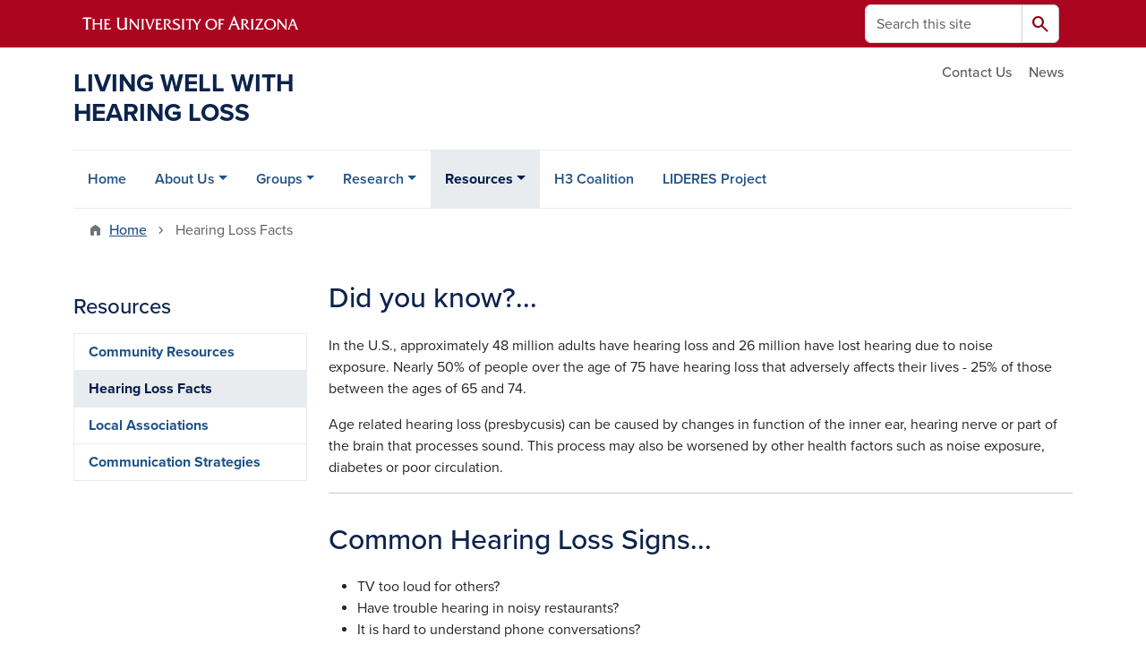

--- FILE ---
content_type: text/html; charset=UTF-8
request_url: https://lwhl.arizona.edu/hearing-loss-facts
body_size: 9458
content:
<!DOCTYPE html>
<html lang="en" dir="ltr" prefix="og: https://ogp.me/ns#" class="sticky-footer">
  <head>
    <meta charset="utf-8" />
<noscript><style>form.antibot * :not(.antibot-message) { display: none !important; }</style>
</noscript><link rel="shortlink" href="https://lwhl.arizona.edu/" />
<meta property="og:site_name" content="Living Well with Hearing Loss" />
<meta property="og:url" content="https://lwhl.arizona.edu/hearing-loss-facts" />
<meta property="og:title" content="Hearing Loss Facts" />
<meta name="twitter:card" content="summary" />
<meta name="Generator" content="Arizona Quickstart (https://quickstart.arizona.edu)" />
<meta name="MobileOptimized" content="width" />
<meta name="HandheldFriendly" content="true" />
<meta name="viewport" content="width=device-width, initial-scale=1, shrink-to-fit=no" />
<script type="application/ld+json">{
    "@context": "https://schema.org",
    "@graph": [
        {
            "@type": "CollegeOrUniversity",
            "parentOrganization": {
                "@type": "EducationalOrganization",
                "@id": "https://www.arizona.edu/",
                "name": "University of Arizona",
                "url": "https://www.arizona.edu/",
                "sameAs": [
                    "https://www.facebook.com/uarizona",
                    "https://x.com/uarizona",
                    "https://www.instagram.com/uarizona",
                    "https://linkedin.com/edu/university-of-arizona-17783",
                    "https://www.youtube.com/universityofarizona",
                    "https://en.wikipedia.org/wiki/University_of_Arizona"
                ],
                "address": {
                    "@type": "PostalAddress",
                    "streetAddress": "1401 E University Blvd",
                    "addressLocality": "Tucson",
                    "addressRegion": "AZ",
                    "postalCode": "85721",
                    "addressCountry": "US"
                }
            },
            "url": "https://lwhl.arizona.edu/",
            "name": "University of Arizona Living Well with Hearing Loss"
        }
    ]
}</script>
<meta http-equiv="x-ua-compatible" content="ie=edge" />
<link rel="icon" href="/profiles/custom/az_quickstart/themes/custom/az_barrio/favicon.ico" type="image/vnd.microsoft.icon" />

    <title>Hearing Loss Facts | Living Well with Hearing Loss</title>
    <link rel="stylesheet" media="all" href="/sites/default/files/css/css__GLiewvaK6wJG9LFw7wUGB9zlIC9iT2LJNjS4GYdQPg.css?delta=0&amp;language=en&amp;theme=az_barrio&amp;include=[base64]" />
<link rel="stylesheet" media="all" href="/sites/default/files/css/css_lTHWyjs-ceFumPIVl4ZeHEhozqwt4XiWs256IYW-59g.css?delta=1&amp;language=en&amp;theme=az_barrio&amp;include=[base64]" />
<link rel="stylesheet" media="all" href="https://use.typekit.net/emv3zbo.css" />
<link rel="stylesheet" media="all" href="https://fonts.googleapis.com/css2?family=Material+Symbols+Rounded:opsz,wght,FILL,GRAD@24,400,1,0#.css" />
<link rel="stylesheet" media="all" href="https://cdn.digital.arizona.edu/lib/az-icons/1.0.4/az-icons-styles.min.css" />
<link rel="stylesheet" media="all" href="https://cdn.digital.arizona.edu/lib/arizona-bootstrap/5.0.3/css/arizona-bootstrap.min.css" />
<link rel="stylesheet" media="all" href="/sites/default/files/css/css_-Ja2xBP5bURZE5iFraKNLL0D-OCVMSf_oMHqAsNmgkU.css?delta=6&amp;language=en&amp;theme=az_barrio&amp;include=[base64]" />
<link rel="stylesheet" media="print" href="/sites/default/files/css/css_zHm7ZdzKM3rQSNMXdl0F4KR9Ma7gKSouI-4-72sOo50.css?delta=7&amp;language=en&amp;theme=az_barrio&amp;include=[base64]" />

    <script type="application/json" data-drupal-selector="drupal-settings-json">{"path":{"baseUrl":"\/","pathPrefix":"","currentPath":"node\/34","currentPathIsAdmin":false,"isFront":false,"currentLanguage":"en"},"pluralDelimiter":"\u0003","suppressDeprecationErrors":true,"gtag":{"tagId":"","consentMode":false,"otherIds":[],"events":[],"additionalConfigInfo":[]},"ajaxPageState":{"libraries":"[base64]","theme":"az_barrio","theme_token":null},"ajaxTrustedUrl":{"\/search\/node":true},"gtm":{"tagId":null,"settings":{"data_layer":"dataLayer","include_environment":false},"tagIds":["GTM-ML2BZB"]},"data":{"extlink":{"extTarget":true,"extTargetAppendNewWindowDisplay":true,"extTargetAppendNewWindowLabel":"(opens in a new window)","extTargetNoOverride":true,"extNofollow":false,"extTitleNoOverride":false,"extNoreferrer":false,"extFollowNoOverride":false,"extClass":"0","extLabel":"(link is external)","extImgClass":false,"extSubdomains":false,"extExclude":"^(?!(https?:\\\/\\\/)(arizona.box.com|docs.google.com|dropbox.com|www.dropbox.com|emailarizona-my.sharepoint.com|events.trellis.arizona.edu)).*","extInclude":"\/sites\/.+\/files\/.+\\.pdf","extCssExclude":"","extCssInclude":"","extCssExplicit":"","extAlert":false,"extAlertText":"This link will take you to an external web site. We are not responsible for their content.","extHideIcons":false,"mailtoClass":"0","telClass":"","mailtoLabel":"(link sends email)","telLabel":"(link is a phone number)","extUseFontAwesome":false,"extIconPlacement":"append","extPreventOrphan":false,"extFaLinkClasses":"fa fa-external-link","extFaMailtoClasses":"fa fa-envelope-o","extAdditionalLinkClasses":"","extAdditionalMailtoClasses":"","extAdditionalTelClasses":"","extFaTelClasses":"fa fa-phone","allowedDomains":[],"extExcludeNoreferrer":""}},"user":{"uid":0,"permissionsHash":"3ed92498f189de7ce050d172fe97cc67a11291aa76122b0cb1bcc8fd25e6e280"}}</script>
<script src="/sites/default/files/js/js_MCOvj7_tDew_iQZ3xSj1i6Xox3B2LuzaN2A9bxBT0ZM.js?scope=header&amp;delta=0&amp;language=en&amp;theme=az_barrio&amp;include=eJxdi-sOgyAMhV-IyiOZAwPCVlsD1Tiffrpbsv05t_bDPga0VtVjp1cizZkiZEUnwerwfQmLmQqJUlTJXKOdx6gtnfSkoXJ6IkHVujXMH7KwBjB1u3OV4tJmh9_8pS0zeHhXV1QLp9FQfDnkvw-4YvsdpwfP0Unj"></script>
<script src="/modules/contrib/google_tag/js/gtag.js?t8k5yk"></script>
<script src="/modules/contrib/google_tag/js/gtm.js?t8k5yk"></script>

  </head>
  <body class="layout-one-sidebar layout-sidebar-first page-node-34 path-node node--type-az-flexible-page">
    <a href="#content" class="visually-hidden-focusable btn btn-dark position-absolute start-50 translate-middle-x z-1 mt-1">
      Skip to main content
    </a>
    <noscript><iframe src="https://www.googletagmanager.com/ns.html?id=GTM-ML2BZB"
                  height="0" width="0" style="display:none;visibility:hidden"></iframe></noscript>

      <div class="dialog-off-canvas-main-canvas" data-off-canvas-main-canvas>
    
<div id="page-wrapper">
  <div id="page">
        <header id="header" class="header" role="banner" aria-label="Site header">
      <div class="arizona-header az-fixed-header-on-mobile bg-red" id="header_arizona">
        <div class="container">
          <div class="row flex-nowrap">
                          <a class="arizona-logo col-auto" href="https://www.arizona.edu" title="The University of Arizona homepage">
                <img class="arizona-line-logo" alt="The University of Arizona Wordmark Line Logo White" src="https://cdn.digital.arizona.edu/logos/v1.0.0/ua_wordmark_line_logo_white_rgb.min.svg" fetchpriority="high" />
              </a>
                                        <section class="d-none d-lg-flex col-auto region region-header-ua-utilities">
    <div class="search-block-form az-search-block block block-search block-search-form-block" data-drupal-selector="search-block-form" id="block-az-barrio-search" role="search">
  
    
          <div class="content">
      <form block="block-az-barrio-search" action="/search/node" method="get" id="search-block-form" accept-charset="UTF-8" class="search-form search-block-form">
  <div class="input-group">
      <label for="edit-keys" class="visually-hidden">Search</label>
<input title="Enter the terms you wish to search for." data-drupal-selector="edit-keys" type="search" id="edit-keys" name="keys" value="" size="15" maxlength="128" class="form-search form-control rounded-start" placeholder="Search this site" aria-label="Search this site" />


<button data-drupal-selector="edit-submit" type="submit" id="edit-submit" value="Search" class="button js-form-submit form-submit btn"><span class="material-symbols-rounded">search</span></button>




  </div>
</form>


    </div>
  
</div>

  </section>

                                      <div class="d-lg-none d-flex col-auto px-0">
                                  <button type="button" data-bs-toggle="offcanvas" data-bs-target="#azMobileNav" aria-controls="azMobileNav" class="btn btn-arizona-header" id="jsAzSearch">
                    <span aria-hidden="true" class="icon material-symbols-rounded">search</span>
                    <span class="icon-text">Search</span>
                  </button>
                                                  <button type="button" data-bs-toggle="offcanvas" data-bs-target="#azMobileNav" aria-controls="azMobileNav" class="btn btn-arizona-header">
                    <span aria-hidden="true" class="icon material-symbols-rounded">menu</span>
                    <span class="icon-text">Menu</span>
                  </button>
                                <div class="offcanvas offcanvas-end mw-100 w-100 bg-white d-flex d-lg-none overflow-y-auto" tabindex="-1" id="azMobileNav" aria-label="Mobile navigation">
                  <div class="offcanvas-header sticky-top p-0 mb-2 text-bg-red d-flex justify-content-between align-items-center">
                    <a href="/" class="btn btn-arizona-header">
                      <span aria-hidden="true" class="icon material-symbols-rounded">home</span>
                      <span class="icon-text">Home</span>
                    </a>
                    <button type="button" data-bs-toggle="offcanvas" data-bs-target="#azMobileNav" aria-controls="azMobileNav" class="btn btn-arizona-header">
                      <span aria-hidden="true" class="icon material-symbols-rounded">close</span>
                      <span class="icon-text">Close</span>
                    </button>
                  </div>
                    <section class="region region-navigation-offcanvas">
    <div class="search-block-form text-bg-white mb-1 border-bottom" data-drupal-selector="search-block-form-2" id="block-az-barrio-offcanvas-searchform" role="search">
  
    
      <form block="block-az-barrio-offcanvas-searchform" action="/search/node" method="get" id="search-block-form--2" accept-charset="UTF-8" class="search-form search-block-form">
  <div class="input-group">
      <label for="edit-keys--2" class="visually-hidden">Search</label>
<input title="Enter the terms you wish to search for." data-drupal-selector="edit-keys" type="search" id="edit-keys--2" name="keys" value="" size="15" maxlength="128" class="form-search form-control rounded-start" placeholder="Search this site" aria-label="Search this site" />


<button data-drupal-selector="edit-submit" type="submit" id="edit-submit--2" value="Search" class="button js-form-submit form-submit btn"><span class="material-symbols-rounded">search</span></button>




  </div>
</form>


  </div>
<div id="block-az-barrio-mobilenavblock" class="block block-az-core block-mobile-nav-block">
  
    
      <div class="content">
      <div id="az_mobile_nav_menu"><a href="/az_core/mobile_nav_callback/Main%20Menu" class="use-ajax ps-0 pe-3 mb-1 text-azurite az-mobile-nav-back" type="button" data-ajax-http-method="GET"><span class="material-symbols-rounded text-azurite">chevron_left</span>
<span>Back to Main Menu</span>
</a><div class="border-bottom"><div class="px-3 fw-bold az-mobile-nav-root"><h2 class="h5 my-0">Resources</h2>
</div>
</div>
<ul id="az_mobile_nav_menu_links" class="nav nav-pills flex-column bg-white"><li class="nav-item"><a href="/resources/community-resources" class="nav-link ms-3" role="button">Community Resources</a></li>
<li class="nav-item"><a href="/hearing-loss-facts" class="nav-link ms-3" role="button">Hearing Loss Facts</a></li>
<li class="nav-item"><a href="/local-associations" class="nav-link ms-3" role="button">Local Associations</a></li>
<li class="nav-item"><a href="/communication-strategies" class="nav-link ms-3" role="button">Communication Strategies</a></li>
</ul>
</div>

    </div>
  </div>

  </section>

                </div>
              </div>
                      </div>
        </div>
      </div>
      <div id="header_site">
        <div class="container">
          <div class="row">
            <div class="col-12 col-sm-6 col-lg-4">
                <section class="region region-branding">
    <div id="block-az-barrio-branding" class="clearfix block block-system block-system-branding-block">
  
    
          <a class="d-flex align-items-center justify-content-start text-decoration-none" href="/" title="Home" rel="home">
      <span class="d-inline-block h3 text-blue text-uppercase fw-bold my-4">Living Well with Hearing Loss</span>
    </a>
  </div>

  </section>

            </div>
            <div class="col-12 col-sm-6 col-lg-8">
              <div class="row">
                  <section class="col-md region region-header">
          <nav role="navigation" aria-labelledby="block-az-utility-links-menu" id="block-az-utility-links" class="block block-menu navigation menu--az-utility-links">
                      
    <h2 class="visually-hidden" id="block-az-utility-links-menu">Utility Links</h2>
    

              
              <ul id="block-az-utility-links" block="block-az-utility-links" class="clearfix nav nav-utility ml-auto justify-content-end">
                    <li class="nav-item">
                <a href="/contact" class="text-body-secondary nav-link nav-link--contact" data-drupal-link-system-path="node/42">Contact Us</a>
              </li>
                <li class="nav-item">
                <a href="/news" class="text-body-secondary nav-link nav-link--news" data-drupal-link-system-path="node/13">News</a>
              </li>
        </ul>
  


      </nav>

  </section>

              </div>
                          </div>
          </div>
        </div>
        <div class="container">
                      <div class="row d-none d-lg-flex">
              <div class="col-lg">
                <nav id="navbar-top" class="navbar navbar-expand">
                    <section class="region region-navigation">
          <nav role="navigation" aria-labelledby="block-az-barrio-main-menu-menu" id="block-az-barrio-main-menu" class="block block-menu navigation menu--main">
                      
    <h2 class="visually-hidden" id="block-az-barrio-main-menu-menu">Main navigation</h2>
    

              
              <ul id="block-az-barrio-main-menu" block="block-az-barrio-main-menu" class="clearfix navbar-nav flex-lg-row">
                          <li class="nav-item">
                                        <a href="/home" class="nav-link" data-drupal-link-system-path="node/1">Home</a>
                          </li>
                                  <li class="nav-item menu-item--expanded dropdown nav-item nav-item-parent keep-open">
                            	    <button class="nav-item menu-item--expanded dropdown nav-item nav-item-parent keep-open nav-link dropdown-toggle" data-bs-toggle="dropdown" aria-expanded="false" aria-haspopup="true" data-bs-display="static">About Us</button>
                                  <div class="dropdown-menu">
                                                  <a href="/about-us/overview" class="dropdown-item" data-drupal-link-system-path="node/43">Overview</a>
                                                                    <a href="https://lwhl.arizona.edu/about-us/people" class="dropdown-item">People</a>
                                                                    <a href="/about-us/welcome" class="dropdown-item" data-drupal-link-system-path="node/2">Welcome</a>
                                                                    <a href="/newsletters" class="dropdown-item" data-drupal-link-system-path="node/6">Newsletters</a>
                                                                    <a href="/about-us/blog" class="dropdown-item" data-drupal-link-system-path="node/9">Blog</a>
                                                                    <a href="/about-us/ways-contribute" class="dropdown-item" data-drupal-link-system-path="node/7">Ways to Contribute</a>
                                </div>
      
                          </li>
                                  <li class="nav-item menu-item--expanded dropdown nav-item nav-item-parent keep-open">
                            	    <button class="nav-item menu-item--expanded dropdown nav-item nav-item-parent keep-open nav-link dropdown-toggle" data-bs-toggle="dropdown" aria-expanded="false" aria-haspopup="true" data-bs-display="static">Groups</button>
                                  <div class="dropdown-menu">
                                                  <a href="/living-well-hearing-loss-groups" class="dropdown-item" data-drupal-link-system-path="node/26">Living Well with Hearing Loss Groups</a>
                                                                    <a href="/participant-comments" class="dropdown-item" data-drupal-link-system-path="node/27">Participant Comments</a>
                                                                    <a href="/first-day-class" class="dropdown-item" data-drupal-link-system-path="node/28">First Day of Class</a>
                                                                    <a href="/helpful-materials-and-links" class="dropdown-item" data-drupal-link-system-path="node/29">Helpful Materials and Links</a>
                                </div>
      
                          </li>
                                  <li class="nav-item menu-item--expanded dropdown nav-item nav-item-parent keep-open">
                            	    <button class="nav-item menu-item--expanded dropdown nav-item nav-item-parent keep-open nav-link dropdown-toggle" data-bs-toggle="dropdown" aria-expanded="false" aria-haspopup="true" data-bs-display="static">Research</button>
                                  <div class="dropdown-menu">
                                                  <a href="/research-communication-and-wellbeing" class="dropdown-item" data-drupal-link-system-path="node/30">Communication and Wellbeing</a>
                                                                    <a href="/current-projects" class="dropdown-item" data-drupal-link-system-path="node/31">Current Projects</a>
                                                                    <a href="/presentations-archive" class="dropdown-item" data-drupal-link-system-path="node/32">Presentations Archive</a>
                                                                    <a href="/publications" class="dropdown-item" data-drupal-link-system-path="node/33">Publications</a>
                                </div>
      
                          </li>
                                  <li class="nav-item menu-item--expanded active dropdown nav-item nav-item-parent keep-open">
                            	    <button class="nav-item menu-item--expanded active dropdown nav-item nav-item-parent keep-open nav-link dropdown-toggle" data-bs-toggle="dropdown" aria-expanded="false" aria-haspopup="true" data-bs-display="static">Resources</button>
                                              <div class="dropdown-menu">
                                                  <a href="/resources/community-resources" class="dropdown-item" data-drupal-link-system-path="node/45">Community Resources</a>
                                                                    <a href="/hearing-loss-facts" class="dropdown-item active is-active" data-drupal-link-system-path="node/34" aria-current="page">Hearing Loss Facts</a>
                                                                    <a href="/local-associations" class="dropdown-item" data-drupal-link-system-path="node/35">Local Associations</a>
                                                                    <a href="/communication-strategies" class="dropdown-item" data-drupal-link-system-path="node/36">Communication Strategies</a>
                                </div>
      
                          </li>
                                  <li class="nav-item">
                                        <a href="/h3-coalition" class="nav-link" data-drupal-link-system-path="node/37">H3 Coalition</a>
                          </li>
                                  <li class="nav-item">
                                        <a href="/lideres-project" title="Leaders in Designing Equitable Research Engagement through Servingness" class="nav-link" data-drupal-link-system-path="node/53">LIDERES Project</a>
                          </li>
                      </ul>
      


      </nav>

  </section>

                </nav>
              </div>
            </div>
                                <div class="row">
                <section class="col-md region region-help">
    <div data-drupal-messages-fallback class="hidden"></div>

  </section>

            </div>
                  </div>
      </div>
    </header>

    <div id="main-wrapper" class="layout-main-wrapper clearfix">
        <div id="main">
                              <div class="container">
                                    <div class="row">
                <section class="col-md region region-breadcrumb">
    <div id="block-az-barrio-breadcrumbs" class="block block-system block-system-breadcrumb-block">
  
    
      <div class="content">
      
  <nav role="navigation" aria-label="breadcrumb">
    <ol class="breadcrumb">
                  <li class="breadcrumb-item breadcrumb-item-home">
          <a href="/">Home</a>
        </li>
                        <li class="breadcrumb-item active" aria-current="page">
          Hearing Loss Facts
        </li>
              </ol>
  </nav>

    </div>
  </div>

  </section>

            </div>
                                  </div>
                    <div class="container">
            <div class="row row-offcanvas row-offcanvas-left clearfix">
              <main class="main-content col col-md-9" id="content" role="main">
                  <section class="region region-content">
    <div id="block-az-barrio-content" class="block block-system block-system-main-block">
  
    
      <div class="content">
      

<article class="node node--type-az-flexible-page node--view-mode-full clearfix">
  <header>
    
        
      </header>
  <div class="node__content clearfix">
    


      <div class="field field--name-field-az-main-content field--type-entity-reference-revisions field--label-hidden field__items">
              <div class="field__item">  <div class="mb-5 paragraph paragraph--type--az-text paragraph--view-mode--default">
          
            <div class="clearfix text-formatted field field--name-field-az-text-area field--type-text-long field--label-hidden field__item"><h2><span><span><span><span><span><span><span><span><span><span><span><span><span><span><span><span><span><span><span>Did you know?...</span></span></span></span></span></span></span></span></span></span></span></span></span></span></span></span></span></span></span></h2>

<p><span><span><span><span><span><span><span><span><span><span><span><span><span><span><span><span><span><span><span>In the U.S., approximately 48 million adults have hearing loss and 26 million have lost hearing due to noise exposure.&nbsp;</span></span></span></span></span></span></span></span><span><span><span><span><span><span><span><span>Nearly 50% of people over the age of 75 have hearing loss that adversely affects their lives - 25% of those between the ages of 65 and 74.</span></span></span></span></span></span></span></span></span></span></span></span></span></span></span></span></span></span></span></p>

<p><span><span><span><span><span><span><span><span><span><span><span><span><span><span><span><span><span><span><span>Age related hearing loss (presbycusis) can be caused by changes in function of the inner ear, hearing nerve or part of the brain that processes sound. This process may also be worsened by other health factors such as noise exposure, diabetes or poor circulation.</span></span></span></span></span></span></span></span></span></span></span></span></span></span></span></span></span></span></span></p>

<hr>
<h2><span><span><span><span><span><span><span><span><span><span><span><span><span><span><span><span><span><span><span>Common Hearing Loss Signs...</span></span></span></span></span></span></span></span></span></span></span></span></span></span></span></span></span></span></span></h2>

<ul>
	<li><span><span><span><span><span><span><span><span>TV too loud for others?</span></span></span></span></span></span></span></span></li>
	<li><span><span><span><span><span><span><span><span>Have trouble hearing in noisy restaurants?</span></span></span></span></span></span></span></span></li>
	<li><span><span><span><span><span><span><span><span>It is hard to understand phone conversations?</span></span></span></span></span></span></span></span></li>
	<li><span><span><span><span><span><span><span><span>Does everybody mumble and have to repeat what they say?</span></span></span></span></span></span></span></span>&nbsp;</li>
</ul>

<div>
<hr>
<h2><span><span><span><span><span><span><span><span><span><span><span><span><span><span><span><span><span><span><span>What did you say?...</span></span></span></span></span></span></span></span></span></span></span></span></span></span></span></span></span></span></span></h2>
</div>

<p><span><span><span><span><span><span><span><span><span><span><span><span><span><span><span><span><span><span><span>People with normal hearing may not understand what it's like to have hearing loss. Below are a few hearing loss simulation websites:</span></span></span></span></span></span></span></span></span></span></span></span></span></span></span></span></span></span></span></p>

<div class="bs_grid ">
<div class="row " data-row-lg="none" data-row-md="none" data-row-none="none" data-row-sm="equal" data-row-xl="none">
<div class="col-sm">
<p class="text-align-center"><span><span><span><span><span><span><span><span><span><span><span><a class="btn btn-red" href="http://www.npr.org/blogs/health/2013/04/06/175945670/the-real-sounds-of-hearing-loss">NATIONAL PUBLIC RADIO</a></span></span></span></span></span></span></span></span></span></span></span></p>
</div>

<div class="col-sm">
<p class="text-align-center"><span><span><span><span><span><span><span><span><span><span><span><a class="btn btn-red" href="http://old.betterhearing.org/hearing_loss/hearing_loss_simulator/index.cfm" target="_blank">BETTERHEARING.ORG</a></span></span></span></span></span></span></span></span></span></span></span></p>
</div>

<div class="col-sm">
<p class="text-align-center"><a class="btn btn-red" href="https://www.starkey.com/hearing-loss-simulator"><span><span><span><span><span><span><span><span><span><span><span>HEARING LOSS SIMULATOR</span></span></span></span></span></span></span></span></span></span></span></a></p>
</div>
</div>
</div>

<p>&nbsp;</p></div>
      
      </div>
</div>
          </div>
  
  </div>
</article>

    </div>
  </div>

  </section>

              </main>
                                          <div class="sidebar_first sidebar col-md-3 order-first" id="sidebar_first">
                <aside class="section" role="complementary">
                    <section class="region region-sidebar-first">
    <nav role="navigation" aria-labelledby="block-az-barrio-sidebar-menu-menu" id="block-az-barrio-sidebar-menu" class="block block-menu navigation menu--main d-none d-md-block">
          
    <h2 id="block-az-barrio-sidebar-menu-menu" class="h4 mt-md-5">Resources</h2>
    
  
                      <ul block="block-az-barrio-sidebar-menu" class="clearfix nav flex-column nav-pills text-bg-white">
                    <li class="nav-item">
                <a href="/resources/community-resources" class="nav-link nav-link--resources-community-resources" data-drupal-link-system-path="node/45">Community Resources</a>
              </li>
                <li class="nav-item menu-item--active-trail">
                <a href="/hearing-loss-facts" class="nav-link nav-link--hearing-loss-facts is-active" data-drupal-link-system-path="node/34" aria-current="page">Hearing Loss Facts</a>
              </li>
                <li class="nav-item">
                <a href="/local-associations" class="nav-link nav-link--local-associations" data-drupal-link-system-path="node/35">Local Associations</a>
              </li>
                <li class="nav-item">
                <a href="/communication-strategies" class="nav-link nav-link--communication-strategies" data-drupal-link-system-path="node/36">Communication Strategies</a>
              </li>
        </ul>
  

  </nav>

  </section>

                </aside>
              </div>
                                                      </div>
          </div>
          
                                                </div>
    </div>

    <footer class="site-footer">
                <div class="text-bg-warm-gray py-5" role="contentinfo">
                    <section>
            <div class="container">
              <div class="row">
                                  <div class="col-12 col-sm-5 col-md-4 col-lg-4 text-center-xs text-sm-start">
                    <div class="row bottom-buffer-30">
                      <div class="col">
                        <a href="/" title="Living Well with Hearing Loss | Home" rel="home" class="qs-site-logo d-block mt-0"><img class="img-fluid" src="/sites/default/files/UA_horiz_rgb_webheader.png" alt="Living Well with Hearing Loss | Home" />
</a>
                      </div>
                    </div>
                  </div>
                                                  <!-- Force next columns to break to new line at md breakpoint and up -->
                  <div class="w-100 d-block d-sm-none"></div>
                    <section class="col-12 col-sm-7 col-md-8 col-lg-8 region region-footer">
    <div id="block-footeraddress" class="block-content-az_flexible_block block block-block-content block-block-content73fa708e-262b-40ec-b010-30555a872651">
  
    
      <div class="content">
      
      <div class="field field--name-field-az-main-content field--type-entity-reference-revisions field--label-hidden field__items">
              <div class="field__item">  <div class="mb-0 paragraph paragraph--type--az-text paragraph--view-mode--default">
          
            <div class="clearfix text-formatted field field--name-field-az-text-area field--type-text-long field--label-hidden field__item"><div class="bs_grid">
<div class="row" data-row-lg="none" data-row-md="none" data-row-none="none" data-row-sm="equal" data-row-xl="none">
<div class="col-sm">
<p>&nbsp;</p>
</div>

<div class="col-sm">
<p><strong>Department of Speech, Language and Hearing Sciences</strong></p>

<p>1131 E. Second Street<br>
Tucson, AZ 85721</p>

<p><strong>T</strong> 520-621-7070 <strong>F </strong>520-621-9901</p>

<hr>
<p><em><span><span><span><span><span><span><span><span><span><span><span><span><span>The Living with Hearing Loss program is supported in part by funding from the James S. and Dyan Pignatelli Clinical Chair in Audiologic Rehabilitation in Adults</span></span></span></span></span></span></span></span></span></span></span></span></span></em>&nbsp;&nbsp;</p>
</div>
</div>
</div></div>
      
      </div>
</div>
          </div>
  
    </div>
  </div>

  </section>

                                <div class="col-12">
                  <hr>
                </div>
              </div>
            </div>
          </section>
                              <div id="footer_sub">
            <div class="container">
              <div class="row">
                
              </div>
              <div class="row">
                
              </div>
              <div class="row">
                <div class="col text-center">
                                    <p class="fw-light"><em>We respectfully acknowledge <a href="https://www.arizona.edu/university-arizona-land-acknowledgment">the University of Arizona is on the land and territories of Indigenous peoples</a>. Today, Arizona is home to 22 federally recognized tribes, with Tucson being home to the O’odham and the Yaqui. The university strives to build sustainable relationships with sovereign Native Nations and Indigenous communities through education offerings, partnerships, and community service.</em></p><hr>
                  <p class="small" style="margin-bottom: 0.25rem;"><a href="https://www.arizona.edu/information-security-privacy" target="_blank">University Information Security and Privacy</a></p>
                  
                  <p class="small">&copy; 2026 The Arizona Board of Regents on behalf of <a href="https://www.arizona.edu" target="_blank">The University of Arizona</a>.</p>
                </div>
              </div>
            </div>
          </div>
                  </div>
            </footer>
      </div>
</div>

  </div>

    
    <script src="/core/assets/vendor/jquery/jquery.min.js?v=4.0.0-rc.1"></script>
<script src="/sites/default/files/js/js_az_gNwLFl4GDu4568sqdeU8FgzP0S6UfT_NNg1nhvbw.js?scope=footer&amp;delta=1&amp;language=en&amp;theme=az_barrio&amp;include=eJxdi-sOgyAMhV-IyiOZAwPCVlsD1Tiffrpbsv05t_bDPga0VtVjp1cizZkiZEUnwerwfQmLmQqJUlTJXKOdx6gtnfSkoXJ6IkHVujXMH7KwBjB1u3OV4tJmh9_8pS0zeHhXV1QLp9FQfDnkvw-4YvsdpwfP0Unj"></script>
<script src="https://cdn.digital.arizona.edu/lib/arizona-bootstrap/5.0.3/js/arizona-bootstrap.bundle.min.js"></script>
<script src="/sites/default/files/js/js_x4rME-D7AiTkBBANj9P2VbieAO8gEO_EGJcA2ShG9NM.js?scope=footer&amp;delta=3&amp;language=en&amp;theme=az_barrio&amp;include=eJxdi-sOgyAMhV-IyiOZAwPCVlsD1Tiffrpbsv05t_bDPga0VtVjp1cizZkiZEUnwerwfQmLmQqJUlTJXKOdx6gtnfSkoXJ6IkHVujXMH7KwBjB1u3OV4tJmh9_8pS0zeHhXV1QLp9FQfDnkvw-4YvsdpwfP0Unj"></script>

  </body>
</html>


--- FILE ---
content_type: text/css
request_url: https://tags.srv.stackadapt.com/sa.css
body_size: -11
content:
:root {
    --sa-uid: '0-ab9e2620-afc4-52d7-422d-9059187d6a1b';
}